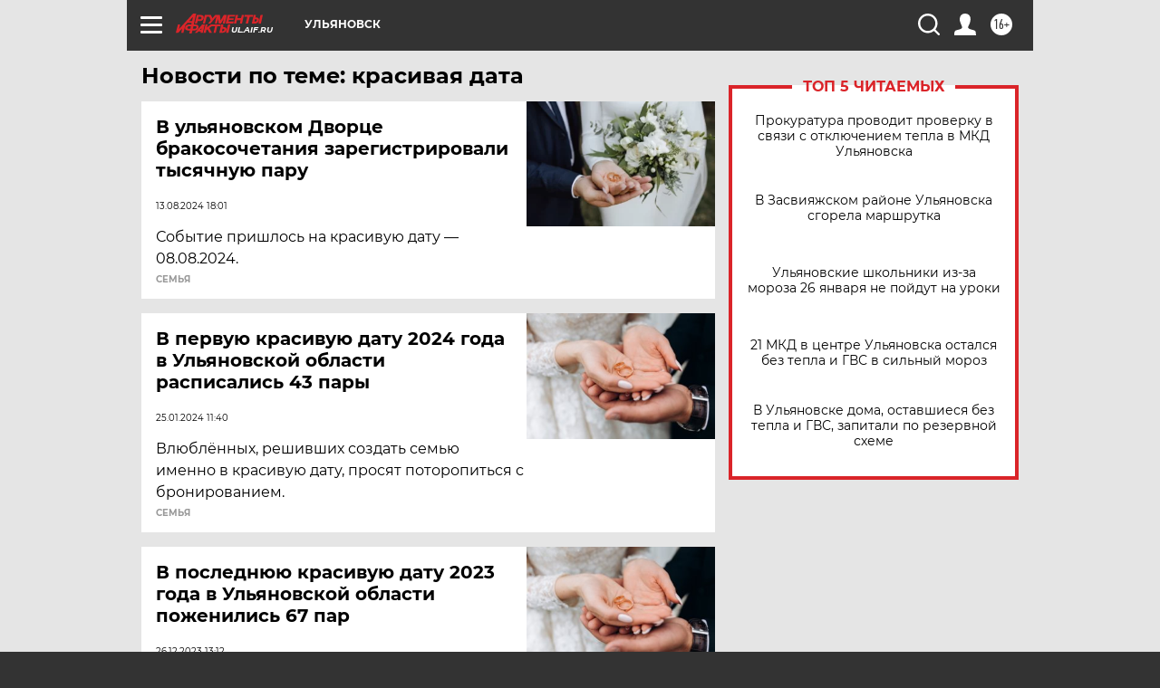

--- FILE ---
content_type: text/html
request_url: https://tns-counter.ru/nc01a**R%3Eundefined*aif_ru/ru/UTF-8/tmsec=aif_ru/688311829***
body_size: -71
content:
F647652B69770260X1769407072:F647652B69770260X1769407072